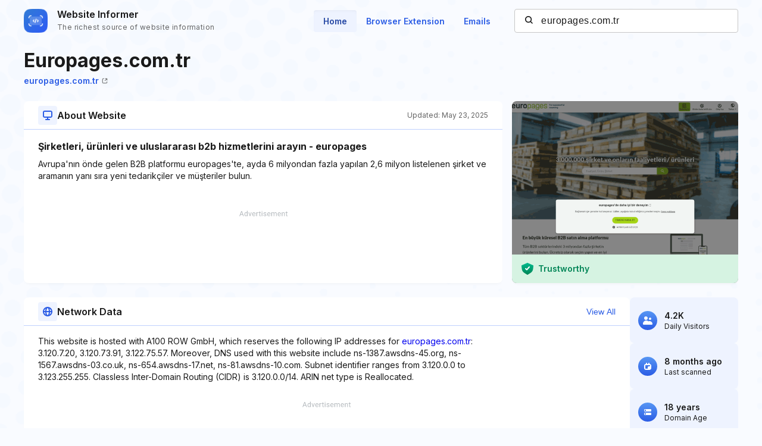

--- FILE ---
content_type: text/html; charset=utf-8
request_url: https://www.google.com/recaptcha/api2/aframe
body_size: 268
content:
<!DOCTYPE HTML><html><head><meta http-equiv="content-type" content="text/html; charset=UTF-8"></head><body><script nonce="jP9naGKyKZHKYre9CQ34gQ">/** Anti-fraud and anti-abuse applications only. See google.com/recaptcha */ try{var clients={'sodar':'https://pagead2.googlesyndication.com/pagead/sodar?'};window.addEventListener("message",function(a){try{if(a.source===window.parent){var b=JSON.parse(a.data);var c=clients[b['id']];if(c){var d=document.createElement('img');d.src=c+b['params']+'&rc='+(localStorage.getItem("rc::a")?sessionStorage.getItem("rc::b"):"");window.document.body.appendChild(d);sessionStorage.setItem("rc::e",parseInt(sessionStorage.getItem("rc::e")||0)+1);localStorage.setItem("rc::h",'1768882455228');}}}catch(b){}});window.parent.postMessage("_grecaptcha_ready", "*");}catch(b){}</script></body></html>